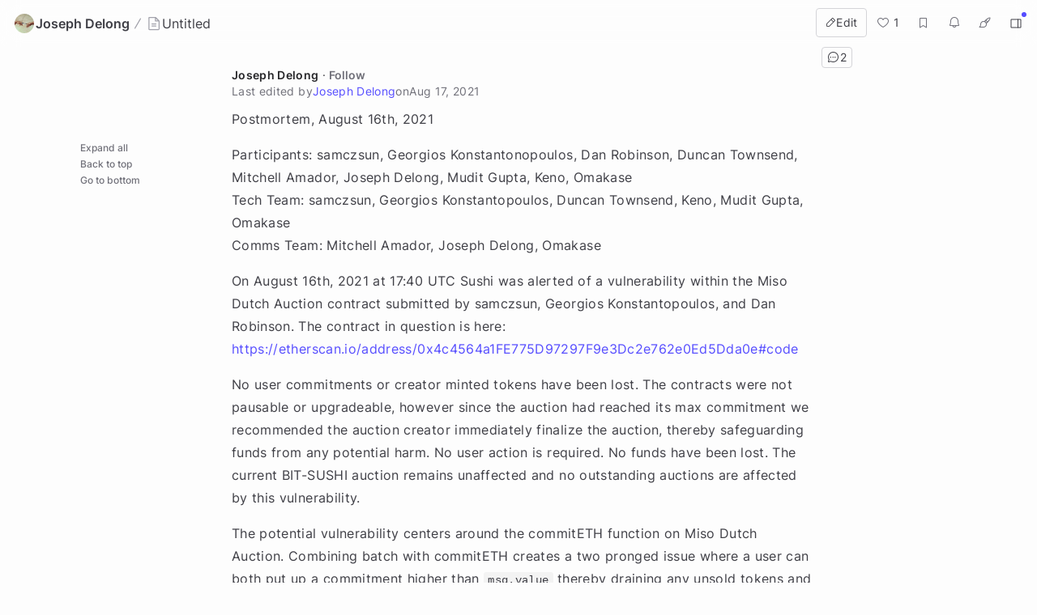

--- FILE ---
content_type: text/html; charset=utf-8
request_url: https://hackmd.io/@353yQn6WTImF5o12LQXXfQ/Hy2ZDYFxF
body_size: 9441
content:
<!DOCTYPE html>
<html lang="dev" data-themeable="true">

<head>
    <meta charset="utf-8">
    <meta http-equiv="X-UA-Compatible" content="IE=edge">
    <meta name="viewport" content="width=device-width, initial-scale=1.0, user-scalable=no">
    <meta name="apple-mobile-web-app-capable" content="yes">
    <meta name="apple-mobile-web-app-status-bar-style" content="black">
    <meta name="mobile-web-app-capable" content="yes">
    <meta name="csrf-token" content="FeruMPyC-oYAMOgJR3TS0awRBLDcPH6XvdyM">
    
    
    <meta name="description" content="Postmortem, August 16th, 2021  Participants: samczsun, Georgios Konstantonopoulos, Dan Robinson, Dun">
    
    <title>HackMD - Collaborative Markdown Knowledge Base</title>
    <link rel="icon" type="image/png" href="https://hackmd.io/favicon.png">
	<link rel="apple-touch-icon" href="https://hackmd.io/apple-touch-icon.png">
	<!--  meta value for server side given sign in boolean -->
    <meta name="signin" content="false">

    
<script nonce="ab9d67f1-e65e-4eed-8726-3dabb63015af">
  window.domain = 'hackmd.io'
  window.urlpath = ''
  window.debug = false || window.localStorage.getItem('HMD_DEBUG_FLAG') === 'true'
  window.version = '1.3.0'
  window.brand = 'HackMD'

  
  window.NOTE_ID = 'T4OovouRS9G9G5TOg2ySHg'
  

  window.GOOGLE_DRIVE_API_KEY = 'AIzaSyAHmcP5gL_64ZafuAYOvJruFAIaYgHQaY4'
  window.GOOGLE_DRIVE_CLIENT_ID = '65857506266-76uhhee8se8dgs1i0q8fhtj1prg0ar27.apps.googleusercontent.com'
  window.DROPBOX_APP_KEY = 'rdoizrlnkuha23r'
  
  window.PLANTUML_SERVER = 'https://ptuml.hackmd.io'

  window.ASSET_URL = 'https://assets.hackmd.io'

  window.USER_CAN_CREATE_TEAM = true
  window.USER_CAN_DELETE_ACCOUNT = true
  window.USER_DELETE_ACCOUNT_VIA_EMAIL = true
  window.PAYMENT_ENABLED = true
  window.PAYMENT_PROMOTION_BANNER_ENABLED = false
  window.GITHUB_SYNC_ENABLED = true
  window.GITLAB_SYNC_ENABLED = false
  window.GITLAB_SYNC_BASE_URL = ''
  window.VCS_SYNC_MODE = 'github'
  window.VCS_PROVIDER_NAME = 'GitHub'
  window.FREE_TEAM_NUM = 20
  window.FREE_TEAM_MEMBER_NUM = 3
  window.FREE_PUBLIC_TEAM_NUM = 10
  window.NEO_OVERVIEW_UI = true
  window.NEO_PROFILE_UI = true

  
      window.FOLDER_ENABLE = true
  

  
  window.EE_SITE_ENABLE = false
  window.EE_SITE_NAME = 'false'
  window.EE_SITE_LINK = 'false'
  window.EESITE_INFO = false
  window.ENTERPRISE_DISCOVERY_ENABLE = false
  window.ENTERPRISE_DISCOVERY_TEAM = true
  window.ENTERPRISE_DISCOVERY_NOTE = true
  window.ENTERPRISE_DISCOVERY_VIEW_PERMISSION = 'guest'
  
  window.ALLOW_ANONYMOUS = true
  window.ALLOW_ANONYMOUS_EDIT = false
  window.ALLOW_DOWNLOAD_PDF = true
  window.PUBLIC_OVERVIEW = false
  window.INTERNAL_PUBLIC_OVERVIEW = false
  window.FULL_TEXT_SEARCH_ENABLE = false
  window.ALGOLIA_SEARCH_ENABLE = true
  window.MARKETING_EMAIL_ENABLE = true
  window.EMAIL_INVITATION_ENABLE = true
  window.OFFLINE_ACCESS = true
  
  
  
    window.WALLET_CONNECT_PROJECT_ID = '91d6fa182b725b5895a17a170a5878c1'
  
  window.API_MANAGEMENT_UI_ENABLE = true
  window.FEEDBACK_UI_ENABLE = true
  window.PUBLISH_ENABLE = true

  

  
  window.SHOW_HOT_NOTES = false
  

  
  window.HOT_NOTES_TIME_TYPE = 'week'
  

  
  window.SHOW_OVERVIEW = false
  

  
  window.MENTIONS = {}
  

  
  window.MENTION_ANCHORS = []
  

  
  window.COMMENT_ANCHORS = [["186fffd6-213e-44a0-a6e7-403b2b95dc37",2652,115,1629233604385,1629233604385],["3b9caf30-f16e-4d0a-bee1-ff24495b1291",2652,115,1629233642073,1629233642073]]
  

  
  window.IS_OWNER = false
  

  
  window.IS_TEAM_ADMIN = false
  

  
  window.IS_TEAM_MEMBER = false
  

  
  window.IS_INVITEE_ADMIN = false
  

  
  window.USER_PROFILE = '%7B%22name%22%3A%22Guest%20Caldwell%22%7D'
  

  
  window.VERSION_TIME = '1629226828913'
  

  
  window.canEdit = false
  

  
  window.canWriteComment = true
  

  
  window.canHideComment = false
  

  window.TRASH_NOTE_DELETE_AFTER_FREE = 3
  window.TRASH_NOTE_DELETE_AFTER_PAID = 30

  
    window.ENABLED_PREVIEW_FEATURE = {}
  

  
    window.ACTIVE_PREVIEW_FEATURE = ["beta-slide-preview","beta-note-insights"]
  

  
    window.IS_OWNER_UPGRADED = false
  

  
    window.IMGUR_FALLBACK_CDN = 'https://imgur-backup.hackmd.io'
  

  
    window.CLOUD_META_UI = true
  
  
    window.CLOUD_META_API = true
  
  
    window.CLOUD_META_MIGRATION = false
  
  
    window.YAML_METADATA_ENABLED = false
  

  
    window.NOTE_CAPACITY_LIMIT = 50
  

  
    window.DOCUMENT_MAX_LENGTH = 100000
  

  
    window.SOCIAL_NETWORK_FEATURES_ENABLED = true
  

  
    window.PUBLISHMENT_MODERATION_ENABLED = true
  

  
    window.COMMENT_ENABLED = true
  

  
    window.COMMENT_PERMISSION = "everyone"
  

  window.SUGGEST_EDIT_ENABLED = true
  
    window.SUGGEST_EDIT_ENABLED = true
  

  
    window.SUGGEST_EDIT_PERMISSION = "signed_in_users"
  
  
    window.canWriteSuggestEdit = false
  

  window.CITATION_ENABLED = true

  window.NOTE_FROM_COMMENT_ENABLED = true

  
    window.NOTE_FEATURES = {"emoji-reply":"signed_in_users","citation":"disabled"}
  

  
    window.REALTIME_CLIENT_WITH_CREDENTIALS = false
  

  
    window.DEBUG_DISCONNECT_SOCKET_WHEN_OFFLINE = false
  

  

  
    window.PREFERRED_UI_THEME = "dark"
  

  

  
    window.CUSTOM_STYLE_ENABLED = "true"
  

  
    window.USE_NEW_LOGO = true
  

  
    window.ITERABLE_ENABLED = false
  
  
    window.ITERABLE_API_KEY = "c2c36a44c2614fb19aa3b46d660bbce2"
  

  
    window.CUSTOMERIO_ENABLED = false
  
  
    window.CUSTOMERIO_WRITE_KEY = ""
  
  
    window.CUSTOMERIO_SITE_ID = ""
  

  
    window.TEXT_SELECTION_CHANGED = false
  

  
    window.CAN_VIEW_HISTORY_AT_REVISION = false
  

  
    window.GUIDED_COMMENT_ENABLED = true
  

  
    window.ENCODED_SESSION_ID = "b4bgxXO8138f41FNib8cQPQSyclmRLaJu2VHvm1ffLg="
  

  
    window.FOLDER_TRANSPORTATION = {"version":"v2","strategy":"canary-by-workspace-id","canaryThreshold":"F","rejectUnsupportedSchema":false}
  

  
    window.COMMUNITY_ENABLED = false
  

  
    window.NOTE_INSIGHTS_DEBUG_API_ENABLED = false
  
</script>


    
<!-- Google Tag Manager -->
<script nonce="ab9d67f1-e65e-4eed-8726-3dabb63015af">(function(w,d,s,l,i){w[l]=w[l]||[];w[l].push({'gtm.start':
new Date().getTime(),event:'gtm.js'});var f=d.getElementsByTagName(s)[0],
j=d.createElement(s),dl=l!='dataLayer'?'&l='+l:'';j.async=true;j.src=
'https://www.googletagmanager.com/gtm.js?id='+i+dl;f.parentNode.insertBefore(j,f);
})(window,document,'script','dataLayer','GTM-KLW9Z3');</script>
<!-- End Google Tag Manager -->


    






    <meta property="fb:app_id" content="1436904003272070">



    <meta name="robots" content="noindex, nofollow">



    <meta name="twitter:image:src" content="https://hackmd.io/images/media/HackMD-neo-og.jpg">
    <meta name="twitter:image:alt" content="HackMD - Collaborative Markdown Knowledge Base">


<meta name="twitter:site" content="@hackmdio" />
<meta name="twitter:card" content="summary_large_image" />
<meta name="twitter:title" content="HackMD - Collaborative Markdown Knowledge Base" />


    <meta name="twitter:description" content="Postmortem, August 16th, 2021  Participants: samczsun, Georgios Konstantonopoulos, Dan Robinson, Dun" />



    <meta property="og:image" content="https://hackmd.io/images/media/HackMD-neo-og.jpg">
    <meta property="og:image:alt" content="HackMD - Collaborative Markdown Knowledge Base">


<meta property="og:site_name" content="HackMD" />
<meta property="og:type" content="website" />
<meta property="og:title" content="HackMD - Collaborative Markdown Knowledge Base" />


    <meta property="og:description" content="Postmortem, August 16th, 2021  Participants: samczsun, Georgios Konstantonopoulos, Dan Robinson, Dun" />




<!-- article meta -->





<!-- profile meta -->



     <link href="https://assets.hackmd.io/build/font-vendor.ea8218d7d4f468b2c430.css" rel="stylesheet"><link href="https://assets.hackmd.io/build/common-vendor.fd34b1d1ad1390fa8864.css" rel="stylesheet"><link href="https://assets.hackmd.io/build/pretty-vendor.8a8442e30c89d342d615.css" rel="stylesheet"><link href="https://assets.hackmd.io/build/pretty.50c9fa676a1670721c20.css" rel="stylesheet">
    <!-- HTML5 shim and Respond.js for IE8 support of HTML5 elements and media queries -->
<!-- WARNING: Respond.js doesn't work if you view the page via file:// -->
<!--[if lt IE 9]>
	<script src="https://cdnjs.cloudflare.com/ajax/libs/html5shiv/3.7.3/html5shiv.min.js" integrity="sha256-3Jy/GbSLrg0o9y5Z5n1uw0qxZECH7C6OQpVBgNFYa0g=" crossorigin="anonymous"></script>
	<script src="https://cdnjs.cloudflare.com/ajax/libs/respond.js/1.4.2/respond.min.js" integrity="sha256-g6iAfvZp+nDQ2TdTR/VVKJf3bGro4ub5fvWSWVRi2NE=" crossorigin="anonymous"></script>
	<script src="https://cdnjs.cloudflare.com/ajax/libs/es5-shim/4.5.9/es5-shim.min.js" integrity="sha256-8E4Is26QH0bD52WoQpcB+R/tcWQtpzlCojrybUd7Mxo=" crossorigin="anonymous"></script>
<![endif]-->

    


    <script nonce="ab9d67f1-e65e-4eed-8726-3dabb63015af">
  window.__shouldIgnoreTracker = function() {
    const isDebug = window.debug === true
    const isLocal = /^localhost$|^127(\.[0-9]+){0,2}\.[0-9]+$|^\[::1?\]$|^local\.localhost$/.test(location.hostname) || location.protocol === 'file:'
    const isAutomation = Boolean(window._phantom || window.__nightmare || window.navigator.webdriver || window.Cypress)
    return isDebug || isLocal || isAutomation
  }
</script>

<!-- plausible -->
<script defer data-domain="hackmd.io" src="https://tracks.hackmd.io/js/script.js"></script>
<script nonce="ab9d67f1-e65e-4eed-8726-3dabb63015af">
  window.plausible = window.plausible || function() { (window.plausible.q = window.plausible.q || []).push(arguments); }
  const keyboardWhiteList = ['a', 'span', 'button']

  function getTaggedEventAttributes (e) {
    const eventAttrs = { name: null, props: {} }
    if (!e || !e.classList) return eventAttrs
    const psEvent = /plausible-event-(.+)(=|--)(.+)/
    for (const className of [...e.classList]) {
      const [, key, , val] = className.match(psEvent) || []
      if (!key || !val) continue
      const value = val.replace(/\+/g, ' ')
      switch (key.toLowerCase()) {
        case 'name':
          eventAttrs.name = value
          break
        default:
          eventAttrs.props[key] = value
          break
      }
    }
    return eventAttrs
  }

  function shouldIgnore () {
    return window.__shouldIgnoreTracker() || window.localStorage.getItem('plausible_ignore') === 'true'
  }

  function handler (e) {
    if (!window.plausible) return
    if (!e.target || !('className' in e.target)) return
    const ele = e.target

    const eventAttrs = getTaggedEventAttributes(ele)
    if (!eventAttrs.name) return
    if (ele?.href) eventAttrs.props.url = ele.href

    if (shouldIgnore()) {
      if (window.debug) logDebugEventMsg(eventAttrs)
      return
    }
    window.plausible(eventAttrs.name, { props: eventAttrs.props })
  }

  function logDebugEventMsg (eventAttrs) {
    console.warn(
      `Ignoring Event: "${eventAttrs.name}"`,
      eventAttrs,
    )
  }

  function keydownHandler (e) {
    if (e.key !== 'Enter') return
    if (e.target.nodeName.toLowerCase() === 'input') {
      switch (e.target.type.toLowerCase()) {
        case 'submit':
        case 'button':
        case 'reset':
        case 'checkbox':
        case 'radio':
        case 'file':
        case 'image':
        case 'color':
          break
        default:
          return
      }
    } else if (!keyboardWhiteList.includes(e.target.nodeName.toLowerCase())) {
      return
    }
    handler(e)
  }

  document.addEventListener('mousedown', handler)
  document.addEventListener('keydown', keydownHandler)
</script>

    
<script nonce="ab9d67f1-e65e-4eed-8726-3dabb63015af">
  window.publishProps = JSON.parse(`{"isOwnerAnonymous":false,"isOwnedByTeam":false,"ownerInfo":{"name":"Joseph%20Delong","path":"353yQn6WTImF5o12LQXXfQ","avatarUrl":"https%3A%2F%2Fuploads-public.hackmd.io%2F49JoCca.png","description":null},"isPublished":false,"createTime":1629226755549,"updateTime":1629226828913,"vcsSyncMode":"github","vcsProviderName":"GitHub","canEdit":false,"hardBreaks":true,"onlyOwnerCanEdit":false,"isCommentEnabled":true,"likedCount":1,"isNotificationEnabled":true,"notificationType":"never","hasEmail":false,"canWriteComment":true,"viewCount":9784,"markdown":"Postmortem%2C%20August%2016th%2C%202021%0A%0AParticipants%3A%20samczsun%2C%20Georgios%20Konstantonopoulos%2C%20Dan%20Robinson%2C%20Duncan%20Townsend%2C%20Mitchell%20Amador%2C%20Joseph%20Delong%2C%20Mudit%20Gupta%2C%20Keno%2C%20Omakase%0ATech%20Team%3A%20samczsun%2C%20Georgios%20Konstantopoulos%2C%20Duncan%20Townsend%2C%20Keno%2C%20Mudit%20Gupta%2C%20Omakase%0AComms%20Team%3A%20Mitchell%20Amador%2C%20Joseph%20Delong%2C%20Omakase%0A%0AOn%20August%2016th%2C%202021%20at%2017%3A40%20UTC%20Sushi%20was%20alerted%20of%20a%20vulnerability%20within%20the%20Miso%20Dutch%20Auction%20contract%20submitted%20by%20samczsun%2C%20Georgios%20Konstantopoulos%2C%20and%20Dan%20Robinson.%20The%20contract%20in%20question%20is%20here%3A%20https%3A%2F%2Fetherscan.io%2Faddress%2F0x4c4564a1FE775D97297F9e3Dc2e762e0Ed5Dda0e%23code%0A%0ANo%20user%20commitments%20or%20creator%20minted%20tokens%20have%20been%20lost.%20The%20contracts%20were%20not%20pausable%20or%20upgradeable%2C%20however%20since%20the%20auction%20had%20reached%20its%20max%20commitment%20we%20recommended%20the%20auction%20creator%20immediately%20finalize%20the%20auction%2C%20thereby%20safeguarding%20funds%20from%20any%20potential%20harm.%20No%20user%20action%20is%20required.%20No%20funds%20have%20been%20lost.%20The%20current%20BIT-SUSHI%20auction%20remains%20unaffected%20and%20no%20outstanding%20auctions%20are%20affected%20by%20this%20vulnerability.%0A%0AThe%20potential%20vulnerability%20centers%20around%20the%20commitETH%20function%20on%20Miso%20Dutch%20Auction.%20Combining%20batch%20with%20commitETH%20creates%20a%20two%20pronged%20issue%20where%20a%20user%20can%20both%20put%20up%20a%20commitment%20higher%20than%20%60msg.value%60%20thereby%20draining%20any%20unsold%20tokens%20and%20additionally%20drain%20the%20raised%20funds%20on%20the%20contract%20as%20refunds%20if%20the%20auction%20has%20reached%20max%20commitment.%20This%20vulnerability%20is%20effectively%20mitigated%20if%20the%20auction%20is%20finalized.%0A%20%0AThis%20is%20caused%20by%20an%20incorrect%20handling%20of%20%60msg.value%60%0ABoth%20cases%20can%20be%20achieved%20within%20one%20transaction%2C%20allowing%20the%20user%20to%20walk%20away%20with%20all%20underlying%20ETH%20funds%20(by%20attempting%20to%20refund%20user%20as%20many%20times%20as%20the%20user%20calls%20the%20commitETH%20function)%20and%20the%20unsold%20tokens%0A%0AAll%20future%20planned%20auctions%20utilizing%20the%20specific%20dutch%20auction%20contracts%20with%20ETH%20commitments%20have%20been%20paused%20until%20an%20updated%20version%20is%20redeployed.%20Sushi%20immediately%20called%20in%20Immunefi%20to%20help%20mitigate%20and%20advise%20on%20the%20vulnerability%20and%20response%20measures.%0A%0ANo%20vulnerabilities%20affect%20the%20SUSHI-BIT%20auction%20and%20it%20still%20remains%20live.%20Airdrop%20bonuses%20detailed%20by%20the%20auction%20creator%20are%20equally%20accessible%20to%20those%20who%20participate%20in%20the%20remaining%20tranches%20of%20the%20SUSHI-BIT%20auction.%20As%20of%20this%20writing%2C%20the%20current%20remaining%20commitment%20amount%20is%20associated%20within%20the%2017.8%25%20bonus%20tranche.%0A%0AWe%E2%80%99d%20like%20to%20thank%20everyone%20who%20pitched%20in%20to%20help%20protect%20the%20Sushi%20community%2C%20most%20notably%2C%20samczsun%2C%20Georgios%20Konstantonopoulos%2C%20and%20Dan%20Robinson.%0A%0AWe%E2%80%99d%20also%20like%20to%20thank%20Duncan%20Townsend%20and%20Mitchell%20Amador%20for%20their%20continual%2C%20immediate%20and%20professional%20support.%0A%0A%0ASincerely%2C%0ASushi%0A%0A%0AHalborn%20audit%20of%20Miso%20contracts%3A%0Ahttps%3A%2F%2Fdrive.google.com%2Ffile%2Fd%2F1F9BSA9Q0WFv2LGL8AQuvzvxZllT2w4um%2Fview%3Fusp%3Dsharing%0A%0ACertora%20formal%20verification%20of%20Miso%20contracts%3A%0Ahttps%3A%2F%2Fgithub.com%2Fsushiswap%2Fmiso%2Ftree%2Fmaster%2Fspec%0A%0AMixBytes%20draft%20audit%20of%20Miso%20contracts%3A%0Ahttps%3A%2F%2Fdrive.google.com%2Ffile%2Fd%2F1tcYBuKF5XUYTaMokvN5Om5Bg3_32huXR%2Fview%3Fusp%3Dsharing%0A","viewMode":"publish","unreadState":["comment"],"isOwner":false,"isSignIn":false,"isLiked":false,"isBookmarked":false,"publishType":"view","commentCount":2,"isNotesRecommendationsEnabled":true,"recommendedNotes":[],"lastChangeUserInfo":{"name":"Joseph%20Delong","path":"353yQn6WTImF5o12LQXXfQ","avatarUrl":"https%3A%2F%2Fuploads-public.hackmd.io%2F49JoCca.png"}}`);
  window.owner = "df9df242-7e96-4c89-85e6-8d762d05d77d";
  (function () {
    const decodeStringProps = (props) => {
      for (const key in props) {
        if (typeof props[key] === 'string') {
          props[key] = decodeURIComponent(props[key])
        } else if (typeof props[key] === 'object') {
          decodeStringProps(props[key])
        }
      }
    }
    decodeStringProps(window.publishProps)
  })()
</script>


    <script src="https://tally.so/widgets/embed.js"></script>

    
</head>

<body style="display:none;">
    <div id="toasts-container" class="toasts-container z-[2000]"></div>
    <div id="publish-page">Postmortem, August 16th, 2021

Participants: samczsun, Georgios Konstantonopoulos, Dan Robinson, Duncan Townsend, Mitchell Amador, Joseph Delong, Mudit Gupta, Keno, Omakase
Tech Team: samczsun, Georgios Konstantopoulos, Duncan Townsend, Keno, Mudit Gupta, Omakase
Comms Team: Mitchell Amador, Joseph Delong, Omakase

On August 16th, 2021 at 17:40 UTC Sushi was alerted of a vulnerability within the Miso Dutch Auction contract submitted by samczsun, Georgios Konstantopoulos, and Dan Robinson. The contract in question is here: https://etherscan.io/address/0x4c4564a1FE775D97297F9e3Dc2e762e0Ed5Dda0e#code

No user commitments or creator minted tokens have been lost. The contracts were not pausable or upgradeable, however since the auction had reached its max commitment we recommended the auction creator immediately finalize the auction, thereby safeguarding funds from any potential harm. No user action is required. No funds have been lost. The current BIT-SUSHI auction remains unaffected and no outstanding auctions are affected by this vulnerability.

The potential vulnerability centers around the commitETH function on Miso Dutch Auction. Combining batch with commitETH creates a two pronged issue where a user can both put up a commitment higher than `msg.value` thereby draining any unsold tokens and additionally drain the raised funds on the contract as refunds if the auction has reached max commitment. This vulnerability is effectively mitigated if the auction is finalized.
 
This is caused by an incorrect handling of `msg.value`
Both cases can be achieved within one transaction, allowing the user to walk away with all underlying ETH funds (by attempting to refund user as many times as the user calls the commitETH function) and the unsold tokens

All future planned auctions utilizing the specific dutch auction contracts with ETH commitments have been paused until an updated version is redeployed. Sushi immediately called in Immunefi to help mitigate and advise on the vulnerability and response measures.

No vulnerabilities affect the SUSHI-BIT auction and it still remains live. Airdrop bonuses detailed by the auction creator are equally accessible to those who participate in the remaining tranches of the SUSHI-BIT auction. As of this writing, the current remaining commitment amount is associated within the 17.8% bonus tranche.

We’d like to thank everyone who pitched in to help protect the Sushi community, most notably, samczsun, Georgios Konstantonopoulos, and Dan Robinson.

We’d also like to thank Duncan Townsend and Mitchell Amador for their continual, immediate and professional support.


Sincerely,
Sushi


Halborn audit of Miso contracts:
https://drive.google.com/file/d/1F9BSA9Q0WFv2LGL8AQuvzvxZllT2w4um/view?usp=sharing

Certora formal verification of Miso contracts:
https://github.com/sushiswap/miso/tree/master/spec

MixBytes draft audit of Miso contracts:
https://drive.google.com/file/d/1tcYBuKF5XUYTaMokvN5Om5Bg3_32huXR/view?usp=sharing
</div>
    <!-- signin modal -->

<div class="modal fade signin-modal" tabindex="-1" role="dialog" aria-labelledby="mySmallModalLabel" aria-hidden="true">
    <div class="modal-dialog">
        <div class="modal-content">
            <button type="button" class="close" data-dismiss="modal" aria-label="Close" style="margin-top: 10px; right: 20px; position: absolute;"><span aria-hidden="true">&times;</span></button>
            






    









<h3>Sign in</h3>

<form data-toggle="validator" role="form" class="form-horizontal" method="post" enctype="application/x-www-form-urlencoded" id="signin-form">
    <div class="hmd-dn"><input type="hidden" name="_csrf" value="FeruMPyC-oYAMOgJR3TS0awRBLDcPH6XvdyM"></div>
    <div class="hmd-dn"><input type="hidden" name="create_team" value="false"></div>
    <div class="hmd-dn"><input type="hidden" name="create_paid_team" value="false"></div>
    
    <div class="form-group  ">
        <label for="email" class="control-label">Email</label>
        <label for="inputEmail" class="control-label pull-right errors">
            
        </label>
        <span class="help-block control-label with-errors pull-right" style="margin-top: 14px"></span>
        <div class="input-block">
            
                <input type="email" class="form-control" name="email" placeholder="Your email" required autocomplete="email">
            
            <span class="error-sign"></span>
        </div>
    </div>
    <div class="form-group ">
        <label for="password" class="control-label">Password</label>
        <label for="inputPassword" class="control-label pull-right errors">
            
        </label>
        <span class="help-block control-label with-errors pull-right" style="margin-top: 14px"></span>
        <div class="input-block">
            <input type="password" class="form-control" name="password" placeholder="Your password" required autocomplete="current-password" maxlength="128">
            <span class="error-sign"></span>
            
                <span class="control-label pull-right !text-normal !leading-normal !font-normal !mt-1.5"><a href="https://hackmd.io/settings/forgotPassword" style="text-decoration: underline;">Forgot password</a></span>
            
        </div>
    </div>

    <div style="text-align: center; padding-top: 15px; margin-bottom: 0px;">
        <div
            hidden
            id="hmd-captcha"
            data-provider=""
            data-captcha-data=""
            class="flex justify-center"
        ></div>

        
            <input type="submit" class="neo-btn neo-btn-primary !justify-center !py-3.5 !mx-auto w-[180px] text-[18px]" formaction="https://hackmd.io/login" value="Sign in">
        

        
    </div>
</form>














    
        <p class="separator">or</p>
    

    
        <p>By clicking below, you agree to our <a href="https://hackmd.io/s/terms" target="_blank">terms of service</a>.</p>
    

    












<script id="gsi-client" src="https://accounts.google.com/gsi/client" async defer nonce="ab9d67f1-e65e-4eed-8726-3dabb63015af"></script>
<script nonce="ab9d67f1-e65e-4eed-8726-3dabb63015af">
    function handleCredentialResponse(response) {
        const form = document.getElementById('sign-in-with-google-form')
        form.children.credential.value = response.credential
        form.children.method.value = location.href.toLowerCase() === 'https://hackmd.io/settings#general' ? 'merge' : 'login'
        form.submit()
    }
    var GSI_READY = new Promise(function (resolve) {
        function initialize () {
            google.accounts.id.initialize({
                client_id: '911617723593-drikdibvvn63slfd6kbqigo8ql1no55s.apps.googleusercontent.com',
                callback: handleCredentialResponse
            })
            const loginPath = '/login'
            const joinPath = '/join'
            const renderButton = function () {
                google.accounts.id.renderButton(
                    document.getElementById('sign-in-with-google-button'),
                    { type: 'standard', width: 250 }
                )
            }
            if (location.pathname.toLowerCase() === loginPath || location.pathname.toLowerCase() === joinPath) {
                renderButton()
            } else {
                $('.signin-modal').one('shown.bs.modal', function () {
                    renderButton()
                })
            }
            resolve()
        }

        window.addEventListener('load', function () { initialize() })
    })
</script>
<form class="hidden" id="sign-in-with-google-form" action="/auth/google" method="post">
    <input type="hidden" name="credential">
    <input type="hidden" name="method">
    <input type="hidden" name="_csrf" value="FeruMPyC-oYAMOgJR3TS0awRBLDcPH6XvdyM">
</form>


<div class="oauth-sign-container">
    
    <div id="sign-in-with-google-button"></div>
    
    
    <a href="https://hackmd.io/auth/facebook" class="btn btn-lg btn-block btn-social btn-facebook">
        <i class="fa fa-facebook"></i> Sign in via Facebook
    </a>
    
    
    <a href="https://hackmd.io/auth/twitter" class="btn btn-lg btn-block btn-social btn-twitter">
        <i class="fa fa-twitter"></i> Sign in via Twitter
    </a>
    
    
    <a href="https://hackmd.io/auth/github" class="btn btn-lg btn-block btn-social btn-github">
        <i class="fa fa-github"></i> Sign in via GitHub
    </a>
    
    
    <a href="https://hackmd.io/auth/dropbox" class="btn btn-lg btn-block btn-social btn-dropbox">
        <i class="fa fa-dropbox"></i> Sign in via Dropbox
    </a>
    
    
    
      <a href="#" class="btn btn-block btn-social btn-web3 bg-gray-800 hocus:bg-[#2b2b2b] text-white hocus:text-white">
          <img src="https://hackmd.io/images/wallet.svg" style="max-height: 20px; margin-top: 8px; margin-left: 6px; border: none;">
          <span class="sign-in-wallet-text">
              Sign in with Wallet
          </span>

          <div class="inline-flex items-center justify-between w-full hidden web3-wallet-info">
              <span>
                   Wallet
                   (
                    <span class="web3-wallet-address"></span>
                   )
              </span>

              <i class="fa fa-arrow-right" aria-hidden="true"></i>
          </div>
      </a>

      <small class="web3-wallet-info hidden text-left hocus:text-white underline hocus:underline block pt-2 ui-disconnect-connected-wallets text-gray-600 cursor-pointer">
          Connect another wallet
      </small>
    
</div>




    <div >
        <p>New to HackMD? <a href="https://hackmd.io/join" class="plausible-event-name=LoginModalSignUp">Sign up</a></p>
    </div>




        </div>
    </div>
</div>

    
    <script src="https://www.googletagmanager.com/gtag/js?id=G-NGVZMM6DR6"></script>
    <script nonce="ab9d67f1-e65e-4eed-8726-3dabb63015af">
        window.dataLayer = window.dataLayer || [];
        function gtag(){dataLayer.push(arguments);}
        gtag('js', new Date());
        let userid = (document.cookie.match('(^|; )userid=([^;]*)')||0)[2];
        gtag('config', 'G-NGVZMM6DR6', {'user_id': userid});
        
    </script>


    
<script src="https://browser.sentry-cdn.com/5.15.5/bundle.min.js" crossorigin="anonymous"></script>
<script nonce="ab9d67f1-e65e-4eed-8726-3dabb63015af">
  Sentry.init({ dsn: 'https://73410f1915d84abc8b2dd1f1aabd1c82@sentry.hackmd.dev/4', environment: 'production', integrations: function (intrus) { return intrus.filter(function (itr) { return itr.name !== 'TryCatch' }) } });
  const sentryUserId = document.cookie
    .split('; ')
    .map(cookie => cookie.split('='))
    .reduce((acc, [k, v]) => k === 'userid' ? v : acc, '');
  Sentry.setUser(sentryUserId ? { id: sentryUserId } : null);
</script>


    
<!-- Google Tag Manager (noscript) -->
<noscript><iframe src="https://www.googletagmanager.com/ns.html?id=GTM-KLW9Z3"
height="0" width="0" style="display:none;visibility:hidden"></iframe></noscript>
<!-- End Google Tag Manager (noscript) -->



    <script src="https://hackmd.io/api/i18n.js"></script>
     <script src="https://assets.hackmd.io/build/font-vendor.da2ff914b6696699c15e.js" defer="defer"></script><script src="https://assets.hackmd.io/build/common-vendor.d6e5c1bdd49586874403.js" defer="defer"></script><script src="https://assets.hackmd.io/build/pretty-vendor.0f9283186e37f165578f.js" defer="defer"></script><script src="https://assets.hackmd.io/build/pretty-common.080f16fad399ce514069.js" defer="defer"></script><script src="https://assets.hackmd.io/build/pretty.86bbcea338ac4a042e37.js" defer="defer"></script>

    

</body>
</html>


--- FILE ---
content_type: text/javascript; charset=utf-8
request_url: https://hackmd.io/api/i18n.js
body_size: 723
content:
window.locales = {"revision":{"download":"Download","revert":"Revert"},"common":{"or":"or","cancel":"Cancel","ok":"OK","got-it":"Got it"},"help":{"title":"Help","contact":{"title":"Contacts","messenger":"Talk to us","github":"Report an issue","email":"Send us email"},"documents":"Documents","yaml-meta":"YAML Metadata","slide":"Slide Example","cheatsheet":"Cheatsheet","example":"Example","syntax":{"h1":"Header","ul":"Unordered List","ol":"Ordered List","todo":"Todo List","blockquote":"Blockquote","b":"Bold font","i":"Italics font","strike":"Strikethrough","ins":"Inserted text","mark":"Marked text","anchor":"Link","img":"Image","code":"Code","embeded":"Externals","alert":"This is a alert area."}},"signin":{"via":"Sign in via {{text}}"},"refresh":{"title":"This page need refresh","incompatible":{"title":"You have an incompatible client version.","content":"Refresh to update."},"upgrade":{"title":"New version available!","note":"See releases notes here","content":"Refresh to enjoy new features."},"auth":{"title":"Your user state has changed.","content":"Refresh to load new user state."},"refresh":"Refresh"},"clipboard":{"title":"Import from clipboard","content":"Paste your markdown or webpage here..."},"locked":{"title":"This note is locked","content":"Sorry, only owner can edit this note."},"limit":{"title":"Reach the limit","content1":"Sorry, you've reached the max length this note can be.","content2":"Please reduce the content or divide it to more notes, thank you!"},"gist-import":{"title":"Import from Gist","content":"Paste your gist url here..."},"snippet-import":{"title":"Import from Snippet","project":{"placeholder":"Select From Available Projects"},"snippet":{"placeholder":"Select From Available Snippets"}},"snippet-export":{"title":"Export to Snippet","visibility":{"placeholder":"Select Visibility Level"},"export":"Export"},"delete":{"title":"Are you sure?","yes":"Yes, do it!"},"header":{"import":{"clipboard":"Clipboard"},"download":{"raw-html":"Raw HTML"},"modes":{"edit":"Edit","both":"Both","view":"View"},"help":"Help","menu":"Menu","intro":"Intro"},"footer":{"tos":"Terms of Service","releases":"Releases","terms":"Terms"},"site":{"meta":{"description":"Best way to write and share your knowledge in markdown.","og":{"title-suffix":"Collaborative Markdown Knowledge Base"}}}};




